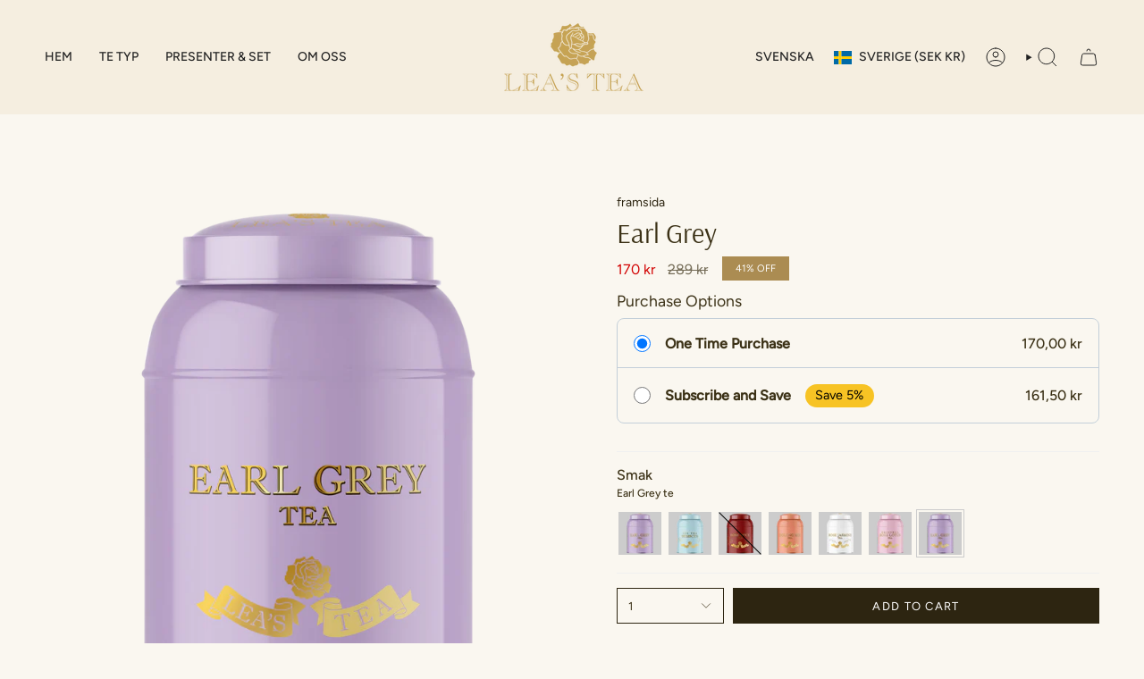

--- FILE ---
content_type: text/html; charset=utf-8
request_url: https://leastea.com/products/earl-grey-tea?section_id=api-product-grid-item
body_size: 2768
content:
<div id="shopify-section-api-product-grid-item" class="shopify-section">

<div data-api-content>
<div class="grid-item product-item product-item--swatches product-item--centered product-item--outer-text product-item--has-quickbuy "
  id="product-item--api-product-grid-item-8980336836941"
  style="--swatch-size: var(--swatch-size-filters);"
  data-grid-item
>
  <div class="product-item__image double__image" data-product-image>
    <a class="product-link" href="/products/earl-grey-tea" aria-label="Earl Grey" data-product-link="/products/earl-grey-tea"><div class="product-item__bg" data-product-image-default><figure class="image-wrapper image-wrapper--cover lazy-image lazy-image--backfill is-loading" style="--aspect-ratio: 1;" data-aos="img-in"
  data-aos-delay="||itemAnimationDelay||"
  data-aos-duration="800"
  data-aos-anchor="||itemAnimationAnchor||"
  data-aos-easing="ease-out-quart"><img src="//leastea.com/cdn/shop/files/earlgrey_e9360be0-2fea-4f83-98c6-aaf137992222.png?crop=center&amp;height=2100&amp;v=1714593417&amp;width=2100" alt="" width="2100" height="2100" loading="eager" srcset="//leastea.com/cdn/shop/files/earlgrey_e9360be0-2fea-4f83-98c6-aaf137992222.png?v=1714593417&amp;width=136 136w, //leastea.com/cdn/shop/files/earlgrey_e9360be0-2fea-4f83-98c6-aaf137992222.png?v=1714593417&amp;width=160 160w, //leastea.com/cdn/shop/files/earlgrey_e9360be0-2fea-4f83-98c6-aaf137992222.png?v=1714593417&amp;width=180 180w, //leastea.com/cdn/shop/files/earlgrey_e9360be0-2fea-4f83-98c6-aaf137992222.png?v=1714593417&amp;width=220 220w, //leastea.com/cdn/shop/files/earlgrey_e9360be0-2fea-4f83-98c6-aaf137992222.png?v=1714593417&amp;width=254 254w, //leastea.com/cdn/shop/files/earlgrey_e9360be0-2fea-4f83-98c6-aaf137992222.png?v=1714593417&amp;width=284 284w, //leastea.com/cdn/shop/files/earlgrey_e9360be0-2fea-4f83-98c6-aaf137992222.png?v=1714593417&amp;width=292 292w, //leastea.com/cdn/shop/files/earlgrey_e9360be0-2fea-4f83-98c6-aaf137992222.png?v=1714593417&amp;width=320 320w, //leastea.com/cdn/shop/files/earlgrey_e9360be0-2fea-4f83-98c6-aaf137992222.png?v=1714593417&amp;width=480 480w, //leastea.com/cdn/shop/files/earlgrey_e9360be0-2fea-4f83-98c6-aaf137992222.png?v=1714593417&amp;width=528 528w, //leastea.com/cdn/shop/files/earlgrey_e9360be0-2fea-4f83-98c6-aaf137992222.png?v=1714593417&amp;width=640 640w, //leastea.com/cdn/shop/files/earlgrey_e9360be0-2fea-4f83-98c6-aaf137992222.png?v=1714593417&amp;width=720 720w, //leastea.com/cdn/shop/files/earlgrey_e9360be0-2fea-4f83-98c6-aaf137992222.png?v=1714593417&amp;width=960 960w, //leastea.com/cdn/shop/files/earlgrey_e9360be0-2fea-4f83-98c6-aaf137992222.png?v=1714593417&amp;width=1080 1080w, //leastea.com/cdn/shop/files/earlgrey_e9360be0-2fea-4f83-98c6-aaf137992222.png?v=1714593417&amp;width=1296 1296w, //leastea.com/cdn/shop/files/earlgrey_e9360be0-2fea-4f83-98c6-aaf137992222.png?v=1714593417&amp;width=1512 1512w, //leastea.com/cdn/shop/files/earlgrey_e9360be0-2fea-4f83-98c6-aaf137992222.png?v=1714593417&amp;width=1728 1728w, //leastea.com/cdn/shop/files/earlgrey_e9360be0-2fea-4f83-98c6-aaf137992222.png?v=1714593417&amp;width=1950 1950w, //leastea.com/cdn/shop/files/earlgrey_e9360be0-2fea-4f83-98c6-aaf137992222.png?v=1714593417&amp;width=2100 2100w" sizes="(min-width: 1400px) calc(100vw / 4 - 32px), (min-width: 750px) calc(100vw / 2 - 22px), (min-width: 480px) calc(100vw / 2 - 16px), calc(100vw / 1)" fetchpriority="high" class=" is-loading ">
</figure>

&nbsp;</div><deferred-image class="product-item__bg__under">
              <template><figure class="image-wrapper image-wrapper--cover lazy-image lazy-image--backfill is-loading" style="--aspect-ratio: 1;"><img src="//leastea.com/cdn/shop/files/earlgrey.jpg?crop=center&amp;height=1920&amp;v=1717430785&amp;width=1920" alt="" width="1920" height="1920" loading="lazy" srcset="//leastea.com/cdn/shop/files/earlgrey.jpg?v=1717430785&amp;width=136 136w, //leastea.com/cdn/shop/files/earlgrey.jpg?v=1717430785&amp;width=160 160w, //leastea.com/cdn/shop/files/earlgrey.jpg?v=1717430785&amp;width=180 180w, //leastea.com/cdn/shop/files/earlgrey.jpg?v=1717430785&amp;width=220 220w, //leastea.com/cdn/shop/files/earlgrey.jpg?v=1717430785&amp;width=254 254w, //leastea.com/cdn/shop/files/earlgrey.jpg?v=1717430785&amp;width=284 284w, //leastea.com/cdn/shop/files/earlgrey.jpg?v=1717430785&amp;width=292 292w, //leastea.com/cdn/shop/files/earlgrey.jpg?v=1717430785&amp;width=320 320w, //leastea.com/cdn/shop/files/earlgrey.jpg?v=1717430785&amp;width=480 480w, //leastea.com/cdn/shop/files/earlgrey.jpg?v=1717430785&amp;width=528 528w, //leastea.com/cdn/shop/files/earlgrey.jpg?v=1717430785&amp;width=640 640w, //leastea.com/cdn/shop/files/earlgrey.jpg?v=1717430785&amp;width=720 720w, //leastea.com/cdn/shop/files/earlgrey.jpg?v=1717430785&amp;width=960 960w, //leastea.com/cdn/shop/files/earlgrey.jpg?v=1717430785&amp;width=1080 1080w, //leastea.com/cdn/shop/files/earlgrey.jpg?v=1717430785&amp;width=1296 1296w, //leastea.com/cdn/shop/files/earlgrey.jpg?v=1717430785&amp;width=1512 1512w, //leastea.com/cdn/shop/files/earlgrey.jpg?v=1717430785&amp;width=1728 1728w, //leastea.com/cdn/shop/files/earlgrey.jpg?v=1717430785&amp;width=1920 1920w" sizes="(min-width: 1400px) calc(100vw / 4 - 32px), (min-width: 750px) calc(100vw / 2 - 22px), (min-width: 480px) calc(100vw / 2 - 16px), calc(100vw / 1)" class=" fit-cover is-loading ">
</figure>
</template>
            </deferred-image><div class="product-item__bg__sibling" data-product-image-sibling></div></a>

    <span class="sale-box"
      data-aos="fade"
      data-aos-delay="||itemAnimationDelay||"
      data-aos-duration="800"
      data-aos-anchor="||itemAnimationAnchor||">Spara</span><quick-add-product>
      <div class="quick-add__holder" data-quick-add-holder="8980336836941"><form method="post" action="/cart/add" id="ProductForm--api-product-grid-item-8980336836941" accept-charset="UTF-8" class="shopify-product-form" enctype="multipart/form-data" data-loop-product-id="8980336836941"><input type="hidden" name="form_type" value="product" /><input type="hidden" name="utf8" value="✓" />


            <input type="hidden" name="id" value="48727544561997"><input
                type="hidden"
                name="properties[Smak]"
                value="Earl Grey te"><button class="quick-add__button caps"
              type="submit"
              name="add"
              aria-label="Lägg till"
              data-add-to-cart
            >
              <span class="btn__text">Lägg till</span>
              <span class="btn__plus"></span>
              <span class="btn__added">&nbsp;</span>
              <span class="btn__loader">
                <svg height="18" width="18" class="svg-loader">
                  <circle r="7" cx="9" cy="9" />
                  <circle stroke-dasharray="87.96459430051421 87.96459430051421" r="7" cx="9" cy="9" />
                </svg>
              </span>
              <span class="btn__error" data-message-error>&nbsp;</span>
            </button><input type="hidden" name="product-id" value="8980336836941" /><input type="hidden" name="section-id" value="api-product-grid-item" /></form></div>
    </quick-add-product>
  </div>

  <div class="product-information" data-product-information>
    <div class="product-item__info">
      <a class="product-link" href="/products/earl-grey-tea" data-product-link="/products/earl-grey-tea">
        <p class="product-item__title">Earl Grey</p>

        <div class="product-item__price__holder has-siblings"><span class="product-item__cutline"
              data-product-cutline
              
            ></span><div class="product-item__price" data-product-price>
            
<span class="price sale">
  
    <span class="new-price">
      
170 kr
</span>
    
      <span class="old-price">289 kr</span>
    
  
</span>

          </div>
        </div>
      </a><product-siblings class="product-item__siblings product-item__swatches__holder product-item__swatches__holder--square">
        <div class="radio__fieldset radio__fieldset--swatches radio__fieldset--pgi" data-sibling-fieldset>
          <div class="selector-wrapper__scrollbar" data-sibling-inner data-scrollbar><div class="swatches swatch__button swatch__button--square swatch-lady-grey-tea"
                style="
                  --animation-delay: 0ms;
                  --swatch: var(--lady-grey-tea);
                "
                data-tooltip="Lady Grey Tea"
                data-sibling-link="/products/lady-grey-tea"
                data-sibling-price="170 kr"
                data-sibling-cutline="Lady Grey"
                data-sibling-image="//leastea.com/cdn/shop/files/earlgrey_98f738de-62b2-42ed-b884-990c08a8428d.png?v=1714593436">
                <div class="sibling__link"><deferred-image>
                      <template><figure class="image-wrapper lazy-image lazy-image--backfill is-loading" style="--aspect-ratio: 1;"><img src="//leastea.com/cdn/shop/files/earlgrey_98f738de-62b2-42ed-b884-990c08a8428d.png?crop=center&amp;height=74&amp;v=1714593436&amp;width=74" alt="" width="74" height="74" loading="lazy" srcset="//leastea.com/cdn/shop/files/earlgrey_98f738de-62b2-42ed-b884-990c08a8428d.png?v=1714593436&amp;width=37 37w, //leastea.com/cdn/shop/files/earlgrey_98f738de-62b2-42ed-b884-990c08a8428d.png?v=1714593436&amp;width=55 55.5w, //leastea.com/cdn/shop/files/earlgrey_98f738de-62b2-42ed-b884-990c08a8428d.png?v=1714593436&amp;width=74 74w, //leastea.com/cdn/shop/files/earlgrey_98f738de-62b2-42ed-b884-990c08a8428d.png?v=1714593436&amp;width=2100 2100w" sizes="37px" class=" is-loading ">
</figure>
</template>
                    </deferred-image></div>
              </div><div class="swatches swatch__button swatch__button--square swatch-ice-tea-hibiscus"
                style="
                  --animation-delay: 50ms;
                  --swatch: var(--ice-tea-hibiscus);
                "
                data-tooltip="Ice Tea Hibiscus"
                data-sibling-link="/products/ice-tea-hibiscus"
                data-sibling-price="170 kr"
                data-sibling-cutline="Ice Tea Hibiscus"
                data-sibling-image="//leastea.com/cdn/shop/files/iceteahibiscus_df791bd4-54ef-45b6-88a7-1e03cdae4517.png?v=1714593420">
                <div class="sibling__link"><deferred-image>
                      <template><figure class="image-wrapper lazy-image lazy-image--backfill is-loading" style="--aspect-ratio: 1;"><img src="//leastea.com/cdn/shop/files/iceteahibiscus_df791bd4-54ef-45b6-88a7-1e03cdae4517.png?crop=center&amp;height=74&amp;v=1714593420&amp;width=74" alt="" width="74" height="74" loading="lazy" srcset="//leastea.com/cdn/shop/files/iceteahibiscus_df791bd4-54ef-45b6-88a7-1e03cdae4517.png?v=1714593420&amp;width=37 37w, //leastea.com/cdn/shop/files/iceteahibiscus_df791bd4-54ef-45b6-88a7-1e03cdae4517.png?v=1714593420&amp;width=55 55.5w, //leastea.com/cdn/shop/files/iceteahibiscus_df791bd4-54ef-45b6-88a7-1e03cdae4517.png?v=1714593420&amp;width=74 74w, //leastea.com/cdn/shop/files/iceteahibiscus_df791bd4-54ef-45b6-88a7-1e03cdae4517.png?v=1714593420&amp;width=2100 2100w" sizes="37px" class=" is-loading ">
</figure>
</template>
                    </deferred-image></div>
              </div><div class="swatches swatch__button swatch__button--square swatch-rose-spice"
                style="
                  --animation-delay: 100ms;
                  --swatch: var(--rose-spice);
                "
                data-tooltip="Rose Spice"
                data-sibling-link="/products/rose-spice"
                data-sibling-price="170 kr"
                data-sibling-cutline="Rose Spice"
                data-sibling-image="//leastea.com/cdn/shop/files/rosespice_93320aee-b390-4b4d-a518-2069aab2f3e8.png?v=1714593430">
                <div class="sibling__link"><deferred-image>
                      <template><figure class="image-wrapper lazy-image lazy-image--backfill is-loading" style="--aspect-ratio: 1;"><img src="//leastea.com/cdn/shop/files/rosespice_93320aee-b390-4b4d-a518-2069aab2f3e8.png?crop=center&amp;height=74&amp;v=1714593430&amp;width=74" alt="" width="74" height="74" loading="lazy" srcset="//leastea.com/cdn/shop/files/rosespice_93320aee-b390-4b4d-a518-2069aab2f3e8.png?v=1714593430&amp;width=37 37w, //leastea.com/cdn/shop/files/rosespice_93320aee-b390-4b4d-a518-2069aab2f3e8.png?v=1714593430&amp;width=55 55.5w, //leastea.com/cdn/shop/files/rosespice_93320aee-b390-4b4d-a518-2069aab2f3e8.png?v=1714593430&amp;width=74 74w, //leastea.com/cdn/shop/files/rosespice_93320aee-b390-4b4d-a518-2069aab2f3e8.png?v=1714593430&amp;width=2100 2100w" sizes="37px" class=" is-loading ">
</figure>
</template>
                    </deferred-image></div>
              </div><div class="swatches swatch__button swatch__button--square swatch-oolong-mix"
                style="
                  --animation-delay: 150ms;
                  --swatch: var(--oolong-mix);
                "
                data-tooltip="Oolong Mix"
                data-sibling-link="/products/oolong-mix"
                data-sibling-price="170 kr"
                data-sibling-cutline="Oolong Mix"
                data-sibling-image="//leastea.com/cdn/shop/files/oolongmix_c9c2332a-fedd-47dd-8c9d-75f89fd2b64f.png?v=1714593424">
                <div class="sibling__link"><deferred-image>
                      <template><figure class="image-wrapper lazy-image lazy-image--backfill is-loading" style="--aspect-ratio: 1;"><img src="//leastea.com/cdn/shop/files/oolongmix_c9c2332a-fedd-47dd-8c9d-75f89fd2b64f.png?crop=center&amp;height=74&amp;v=1714593424&amp;width=74" alt="" width="74" height="74" loading="lazy" srcset="//leastea.com/cdn/shop/files/oolongmix_c9c2332a-fedd-47dd-8c9d-75f89fd2b64f.png?v=1714593424&amp;width=37 37w, //leastea.com/cdn/shop/files/oolongmix_c9c2332a-fedd-47dd-8c9d-75f89fd2b64f.png?v=1714593424&amp;width=55 55.5w, //leastea.com/cdn/shop/files/oolongmix_c9c2332a-fedd-47dd-8c9d-75f89fd2b64f.png?v=1714593424&amp;width=74 74w, //leastea.com/cdn/shop/files/oolongmix_c9c2332a-fedd-47dd-8c9d-75f89fd2b64f.png?v=1714593424&amp;width=2100 2100w" sizes="37px" class=" is-loading ">
</figure>
</template>
                    </deferred-image></div>
              </div><div class="swatches swatch__button swatch__button--square swatch-rose-jasmine"
                style="
                  --animation-delay: 200ms;
                  --swatch: var(--rose-jasmine);
                "
                data-tooltip="Rose Jasmine"
                data-sibling-link="/products/rose-jasmine"
                data-sibling-price="170 kr"
                data-sibling-cutline="Rose Jasmine"
                data-sibling-image="//leastea.com/cdn/shop/files/rosejasmine_0ce6a7b8-94b0-48a0-8d30-cccc9ef9f78a.png?v=1714593433">
                <div class="sibling__link"><deferred-image>
                      <template><figure class="image-wrapper lazy-image lazy-image--backfill is-loading" style="--aspect-ratio: 1;"><img src="//leastea.com/cdn/shop/files/rosejasmine_0ce6a7b8-94b0-48a0-8d30-cccc9ef9f78a.png?crop=center&amp;height=74&amp;v=1714593433&amp;width=74" alt="" width="74" height="74" loading="lazy" srcset="//leastea.com/cdn/shop/files/rosejasmine_0ce6a7b8-94b0-48a0-8d30-cccc9ef9f78a.png?v=1714593433&amp;width=37 37w, //leastea.com/cdn/shop/files/rosejasmine_0ce6a7b8-94b0-48a0-8d30-cccc9ef9f78a.png?v=1714593433&amp;width=55 55.5w, //leastea.com/cdn/shop/files/rosejasmine_0ce6a7b8-94b0-48a0-8d30-cccc9ef9f78a.png?v=1714593433&amp;width=74 74w, //leastea.com/cdn/shop/files/rosejasmine_0ce6a7b8-94b0-48a0-8d30-cccc9ef9f78a.png?v=1714593433&amp;width=2100 2100w" sizes="37px" class=" is-loading ">
</figure>
</template>
                    </deferred-image></div>
              </div><div class="swatches swatch__button swatch__button--square swatch-rose-lotus"
                style="
                  --animation-delay: 250ms;
                  --swatch: var(--rose-lotus);
                "
                data-tooltip="Rose Lotus"
                data-sibling-link="/products/rose-lotus"
                data-sibling-price="170 kr"
                data-sibling-cutline="Rose Lotus"
                data-sibling-image="//leastea.com/cdn/shop/files/roselotus_26b5ed65-ec80-4fc6-9c47-c0e2ae670069.png?v=1714593427">
                <div class="sibling__link"><deferred-image>
                      <template><figure class="image-wrapper lazy-image lazy-image--backfill is-loading" style="--aspect-ratio: 1;"><img src="//leastea.com/cdn/shop/files/roselotus_26b5ed65-ec80-4fc6-9c47-c0e2ae670069.png?crop=center&amp;height=74&amp;v=1714593427&amp;width=74" alt="" width="74" height="74" loading="lazy" srcset="//leastea.com/cdn/shop/files/roselotus_26b5ed65-ec80-4fc6-9c47-c0e2ae670069.png?v=1714593427&amp;width=37 37w, //leastea.com/cdn/shop/files/roselotus_26b5ed65-ec80-4fc6-9c47-c0e2ae670069.png?v=1714593427&amp;width=55 55.5w, //leastea.com/cdn/shop/files/roselotus_26b5ed65-ec80-4fc6-9c47-c0e2ae670069.png?v=1714593427&amp;width=74 74w, //leastea.com/cdn/shop/files/roselotus_26b5ed65-ec80-4fc6-9c47-c0e2ae670069.png?v=1714593427&amp;width=2100 2100w" sizes="37px" class=" is-loading ">
</figure>
</template>
                    </deferred-image></div>
              </div><div class="swatches swatch__button swatch__button--square swatch-earl-grey-te"
                style="
                  --animation-delay: 300ms;
                  --swatch: var(--earl-grey-te);
                "
                data-tooltip="Earl Grey te"
                data-sibling-link="/products/earl-grey-tea"
                data-sibling-price="170 kr"
                data-sibling-cutline="Earl Grey"
                data-sibling-image="//leastea.com/cdn/shop/files/earlgrey_e9360be0-2fea-4f83-98c6-aaf137992222.png?v=1714593417">
                <div class="sibling__link sibling__link--current"><deferred-image>
                      <template><figure class="image-wrapper lazy-image lazy-image--backfill is-loading" style="--aspect-ratio: 1;"><img src="//leastea.com/cdn/shop/files/earlgrey_e9360be0-2fea-4f83-98c6-aaf137992222.png?crop=center&amp;height=74&amp;v=1714593417&amp;width=74" alt="" width="74" height="74" loading="lazy" srcset="//leastea.com/cdn/shop/files/earlgrey_e9360be0-2fea-4f83-98c6-aaf137992222.png?v=1714593417&amp;width=37 37w, //leastea.com/cdn/shop/files/earlgrey_e9360be0-2fea-4f83-98c6-aaf137992222.png?v=1714593417&amp;width=55 55.5w, //leastea.com/cdn/shop/files/earlgrey_e9360be0-2fea-4f83-98c6-aaf137992222.png?v=1714593417&amp;width=74 74w, //leastea.com/cdn/shop/files/earlgrey_e9360be0-2fea-4f83-98c6-aaf137992222.png?v=1714593417&amp;width=2100 2100w" sizes="37px" class=" is-loading ">
</figure>
</template>
                    </deferred-image></div>
              </div></div>

          <div class="selector-wrapper__actions">
            <button type="button" class="radio__fieldset__arrow radio__fieldset__arrow--prev is-hidden" data-scrollbar-arrow-prev><svg aria-hidden="true" focusable="false" role="presentation" class="icon icon-nav-arrow-left" viewBox="0 0 24 24"><path d="m15 6-6 6 6 6" stroke="#000" stroke-linecap="round" stroke-linejoin="round"/></svg><span class="visually-hidden">See All</span>
            </button>

            <button type="button" class="radio__fieldset__arrow radio__fieldset__arrow--next is-hidden" data-scrollbar-arrow-next>
              <svg aria-hidden="true" focusable="false" role="presentation" class="icon icon-nav-arrow-right" viewBox="0 0 24 24"><path d="m9 6 6 6-6 6" stroke="#000" stroke-width="1" stroke-linecap="round" stroke-linejoin="round"/></svg>
              <span class="visually-hidden">See All</span>
            </button>
          </div>
        </div>

        <span class="product-item__swatches__count">
          <span data-sibling-count>7 Smaker </span>
        </span>
      </product-siblings>
</div>
  </div>
</div></div></div>

--- FILE ---
content_type: text/css
request_url: https://leastea.com/cdn/shop/t/4/assets/font-settings.css?v=121102309036684169211759343714
body_size: 202
content:
@font-face{font-family:Arsenal;font-weight:400;font-style:normal;font-display:swap;src:url(//leastea.com/cdn/fonts/arsenal/arsenal_n4.51305299cd12b61bc0400367405b80442269043d.woff2?h1=NWFmNjA4LWJlLmFjY291bnQubXlzaG9waWZ5LmNvbQ&h2=bGVhc3RlYS5jb20&hmac=d3525e0879fae2404026c117d1b3ff6905c977c38c2587f41414dcef26160d66) format("woff2"),url(//leastea.com/cdn/fonts/arsenal/arsenal_n4.93261dd112afca16489c9f1c0d423ccd8a12c0a3.woff?h1=NWFmNjA4LWJlLmFjY291bnQubXlzaG9waWZ5LmNvbQ&h2=bGVhc3RlYS5jb20&hmac=7c0baba43eca63dfe0dbb539c5897e18d932fdfa6daf2b588601dfe21b2b5410) format("woff")}@font-face{font-family:Figtree;font-weight:400;font-style:normal;font-display:swap;src:url(//leastea.com/cdn/fonts/figtree/figtree_n4.3c0838aba1701047e60be6a99a1b0a40ce9b8419.woff2?h1=NWFmNjA4LWJlLmFjY291bnQubXlzaG9waWZ5LmNvbQ&h2=bGVhc3RlYS5jb20&hmac=c83d959fe6ad82435ca5e6d30f2213271d62d5b8a436a8b37b53e8c80760e94a) format("woff2"),url(//leastea.com/cdn/fonts/figtree/figtree_n4.c0575d1db21fc3821f17fd6617d3dee552312137.woff?h1=NWFmNjA4LWJlLmFjY291bnQubXlzaG9waWZ5LmNvbQ&h2=bGVhc3RlYS5jb20&hmac=c8db966a670091170d5afb8446786f07b86a7d32477c176562f61805f1bf2a09) format("woff")}@font-face{font-family:Figtree;font-weight:400;font-style:normal;font-display:swap;src:url(//leastea.com/cdn/fonts/figtree/figtree_n4.3c0838aba1701047e60be6a99a1b0a40ce9b8419.woff2?h1=NWFmNjA4LWJlLmFjY291bnQubXlzaG9waWZ5LmNvbQ&h2=bGVhc3RlYS5jb20&hmac=c83d959fe6ad82435ca5e6d30f2213271d62d5b8a436a8b37b53e8c80760e94a) format("woff2"),url(//leastea.com/cdn/fonts/figtree/figtree_n4.c0575d1db21fc3821f17fd6617d3dee552312137.woff?h1=NWFmNjA4LWJlLmFjY291bnQubXlzaG9waWZ5LmNvbQ&h2=bGVhc3RlYS5jb20&hmac=c8db966a670091170d5afb8446786f07b86a7d32477c176562f61805f1bf2a09) format("woff")}@font-face{font-family:Arsenal;font-weight:700;font-style:normal;font-display:swap;src:url(//leastea.com/cdn/fonts/arsenal/arsenal_n7.b8ea19d86b9bba98cc9a198b466ecccc0ab59df3.woff2?h1=NWFmNjA4LWJlLmFjY291bnQubXlzaG9waWZ5LmNvbQ&h2=bGVhc3RlYS5jb20&hmac=764be86e5de96307bcd5de59c9ec340e913a1a3490e760f62d60fbf92327cf63) format("woff2"),url(//leastea.com/cdn/fonts/arsenal/arsenal_n7.3a6418f4cec1cb308392f5f2db9d69ca5fcc2a56.woff?h1=NWFmNjA4LWJlLmFjY291bnQubXlzaG9waWZ5LmNvbQ&h2=bGVhc3RlYS5jb20&hmac=d65c922a99b31f3852cebe626efa82fc9dc1d2f0592fc62970bf0c7c948286f0) format("woff")}@font-face{font-family:Figtree;font-weight:500;font-style:normal;font-display:swap;src:url(//leastea.com/cdn/fonts/figtree/figtree_n5.3b6b7df38aa5986536945796e1f947445832047c.woff2?h1=NWFmNjA4LWJlLmFjY291bnQubXlzaG9waWZ5LmNvbQ&h2=bGVhc3RlYS5jb20&hmac=03ebca53c145255c85cff46595f9fbb0a317d2d7a46e74f6d3f6b1c850bd9128) format("woff2"),url(//leastea.com/cdn/fonts/figtree/figtree_n5.f26bf6dcae278b0ed902605f6605fa3338e81dab.woff?h1=NWFmNjA4LWJlLmFjY291bnQubXlzaG9waWZ5LmNvbQ&h2=bGVhc3RlYS5jb20&hmac=93afe6657a06ae4c65aebaa04354c5a7ad7a84fb03af17a917a093eefbd21816) format("woff")}@font-face{font-family:Figtree;font-weight:400;font-style:italic;font-display:swap;src:url(//leastea.com/cdn/fonts/figtree/figtree_i4.89f7a4275c064845c304a4cf8a4a586060656db2.woff2?h1=NWFmNjA4LWJlLmFjY291bnQubXlzaG9waWZ5LmNvbQ&h2=bGVhc3RlYS5jb20&hmac=e1a343f63890a601c8e7233d4e55305fb8d1de967cb3f2ee0dbd3941e1adbdab) format("woff2"),url(//leastea.com/cdn/fonts/figtree/figtree_i4.6f955aaaafc55a22ffc1f32ecf3756859a5ad3e2.woff?h1=NWFmNjA4LWJlLmFjY291bnQubXlzaG9waWZ5LmNvbQ&h2=bGVhc3RlYS5jb20&hmac=8811f707f5b315c9632352361bacf4d748e3603ce506ba4b8c9cca382a08d0d5) format("woff")}@font-face{font-family:Figtree;font-weight:500;font-style:italic;font-display:swap;src:url(//leastea.com/cdn/fonts/figtree/figtree_i5.969396f679a62854cf82dbf67acc5721e41351f0.woff2?h1=NWFmNjA4LWJlLmFjY291bnQubXlzaG9waWZ5LmNvbQ&h2=bGVhc3RlYS5jb20&hmac=d66873e102464c5af948de5e7af18319f4a94a08532db4c304e9f5d4fa0ad210) format("woff2"),url(//leastea.com/cdn/fonts/figtree/figtree_i5.93bc1cad6c73ca9815f9777c49176dfc9d2890dd.woff?h1=NWFmNjA4LWJlLmFjY291bnQubXlzaG9waWZ5LmNvbQ&h2=bGVhc3RlYS5jb20&hmac=3bc3de8a2fc31ec426babf070296adebb0c4c476414cff61ca7b211760ef81d8) format("woff")}
/*# sourceMappingURL=/cdn/shop/t/4/assets/font-settings.css.map?v=121102309036684169211759343714 */


--- FILE ---
content_type: application/x-javascript
request_url: https://app.sealsubscriptions.com/shopify/public/status/shop/5af608-be.myshopify.com.js?1769207562
body_size: -370
content:
var sealsubscriptions_settings_updated='1715809798';

--- FILE ---
content_type: application/x-javascript
request_url: https://app.sealsubscriptions.com/shopify/public/status/shop/5af608-be.myshopify.com.js?1769207555
body_size: -157
content:
var sealsubscriptions_settings_updated='1715809798';